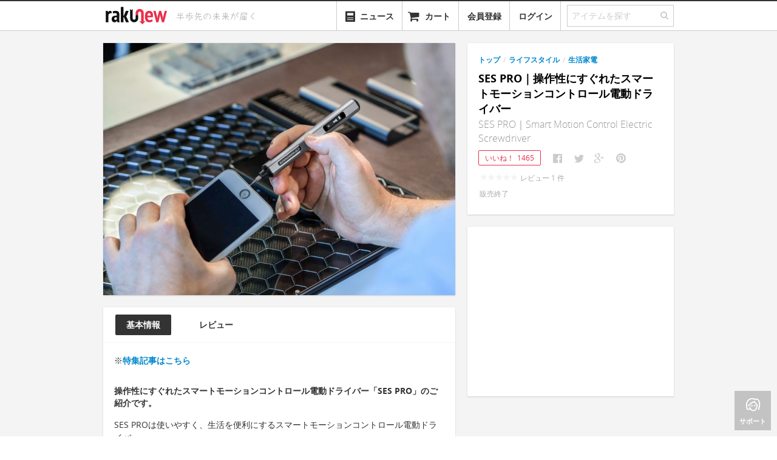

--- FILE ---
content_type: text/html; charset=utf-8
request_url: https://www.rakunew.com/items/85764?t=c_life_style%2Bc_appliances
body_size: 13993
content:
<!DOCTYPE html>
<html>
  <head>
    <meta name="twitter:card" content="summary_large_image">
        <title>SES PRO｜操作性にすぐれたスマートモーションコントロール電動ドライバー - ガジェットの購入なら海外通販のRAKUNEW(ラクニュー)</title>
        <meta itemprop="name" content="SES PRO｜操作性にすぐれたスマートモーションコントロール電動ドライバー - ガジェットの購入なら海外通販のRAKUNEW(ラクニュー)">
        <meta property="og:title" content="SES PRO｜操作性にすぐれたスマートモーションコントロール電動ドライバー">
        <meta property="og:site_name" content="RAKUNEW - ガジェット &amp; ライフスタイル通販">
        <meta name="twitter:site" content="@RAKUNEW">
        <meta name="twitter:title" content="SES PRO｜操作性にすぐれたスマートモーションコントロール電動ドライバー">
    <meta name="keywords" content="SES PRO｜操作性にすぐれたスマートモーションコントロール電動ドライバー,通販,海外通販,日本未入荷,rakunew,楽ニュー,輸入代行,">
        <meta name="description" content="国内価格:¥ 20,990, ※特集記事はこちら  操作性にすぐれたスマートモーションコントロール電動ドライバー「SES PRO」のご紹介です。 SES PROは使いやすく、生活を便利にするスマートモーションコントロール電動ドライバー。 軽量でパワフル。  ペン型デザインでスムーズで軽量。34ビットマイクロプロセッサで構築された">
        <meta name="twitter:description" content="※特集記事はこちら  操作性にすぐれたスマートモーションコントロール電動ドライバー「SES PRO」のご紹介です。 SES PROは使いやすく、生活を便利にするスマートモーションコントロール電動ドライバー。 軽量でパワフル。  ペン型デザインでスムーズで軽量。34ビットマイクロプロセッサで構築された">
        <meta property="og:description" content="※特集記事はこちら  操作性にすぐれたスマートモーションコントロール電動ドライバー「SES PRO」のご紹介です。 SES PROは使いやすく、生活を便利にするスマートモーションコントロール電動ドライバー。 軽量でパワフル。  ペン型デザインでスムーズで軽量。34ビットマイクロプロセッサで構築された">
        <meta itemprop="description" content="※特集記事はこちら  操作性にすぐれたスマートモーションコントロール電動ドライバー「SES PRO」のご紹介です。 SES PROは使いやすく、生活を便利にするスマートモーションコントロール電動ドライバー。 軽量でパワフル。  ペン型デザインでスムーズで軽量。34ビットマイクロプロセッサで構築された">
        <meta property="fb:app_id" content="341203779325307">
        <meta property="al:ios:url" content="com.rakunew://item/85764?t=c_life_style%2Bc_appliances">
        <meta property="al:ios:app_store_id" content="725169455">
        <meta property="al:ios:app_name" content="RAKUNEW">
        <meta property="al:android:url" content="com.rakunew://item/85764?t=c_life_style%2Bc_appliances">
        <meta property="al:android:package" content="com.rakunew.app">
        <meta property="al:android:app_name" content="RAKUNEW">
        <meta property="al:web:should_fallback" content="false">
    <meta http-equiv="Content-Language" content="ja">
    <meta http-equiv="X-UA-Compatible" content="IE=edge,chrome=1">
    <meta name="viewport" content="width=device-width, maximum-scale=1.0">
    <meta charset="utf-8">
    <meta property="og:type" content="website"><!--[if lt IE 9]>
    <link rel="stylesheet" href="/stylesheets/ie.css">
    <script src="https://html5shiv.googlecode.com/svn/trunk/html5.js"></script><![endif]-->
    <link rel="stylesheet" href="/stylesheets/style.css?ede2cc7b" media="screen">
    <!-- favicon-->
    <link rel="shortcut icon" href="/favicon.ico?v=2" type="image/x-icon">
    <link rel="apple-touch-icon" href="/images/favicon.png?v=2">
    <script>var inlines = [];</script>
        <meta itemprop="image" content="https://www.rakunew.com/images/6f/d4c647e826a83ab4bd9f3d13fa3a3/large.jpg">
        <meta property="og:image" content="https://www.rakunew.com/images/6f/d4c647e826a83ab4bd9f3d13fa3a3/large.jpg">
        <meta name="twitter:image" content="https://www.rakunew.com/images/6f/d4c647e826a83ab4bd9f3d13fa3a3/large.jpg">
  </head>
  <body>
    <div class="main">
      <header id="site-header">
        <nav class="navbar navbar-static-top">
          <div class="navbar-inner">
            <div class="container"><a href="/" title="Rakunew" class="brand"><img src="/images/logo.png"></a>
              <div id="header-tagline"><img src="/images/tagline.svg" width="160"></div>
              <ul class="nav pull-right">
                <li id="category-dropdown" class="dropdown"><a href="#" class="dropdown-toggle"><i class="icon-align-justify"></i><span style="margin-left: 25px;">カテゴリー</span></a>
                  <ul role="menu" class="dropdown-menu category-menu">
                  </ul>
                </li>
                <li id="news-dropdown" class="dropdown"><a href="/news"><span style="vertical-align:bottom" class="icn icn-40-news"></span><span style="margin-left:6px;vertical-align:bottom;">ニュース</span></a></li>
                <li class="dropdown"><a href="#modal-cart" data-toggle="modal"><i class="icon-shopping-cart"></i><span style="display:none" class="cart-badge">0</span><span class="cart-name">カート</span></a></li>
                <li class="dropdown"><a href="#" auth="true" auth-type="signup" class="add">会員登録</a></li>
                <li class="dropdown"><a href="#" auth="true" class="add">ログイン</a></li>
                <li>
                  <form action="/search" class="search">
                    <fieldset class="search-field">
                      <input id="search-field" name="q" type="text" placeholder="アイテムを探す" class="q"><a id="nav-search-button"><i class="icon-search"></i></a>
                    </fieldset>
                  </form>
                </li>
              </ul>
            </div>
          </div>
        </nav>
      </header>
      <div id="modal-cart" class="modal panel panel-col12 fade hide">
        <div class="panel-section">
          <button type="button" data-dismiss="modal" aria-hidden="true" class="close">&times;</button>
          <ul class="nav nav-tabs panel-tabs">
            <li class="title">カートに入っている商品</li>
          </ul>
        </div>
        <div class="panel-section panel-npadding order-items scrollable"></div>
        <div class="panel-section panel-npadding cart-empty"><i class="icon-shopping-cart"></i>
          <h5>現在、カートには何も入っていません。</h5>
        </div>
        <div class="h-divider"></div>
        <div class="panel-section panel-npadding clearfix">
          <div style="text-align: right" class="order-summary">
            <div class="line postage-tip">
              <label></label>
            </div>
            <div class="line total">
              <label class="cart-price-label">送　　料:</label><span class="price shipping-amount gray-price"></span>
            </div>
            <div class="line total">
              <label class="cart-price-label">注文合計:</label><span class="price total-amount gray-price"></span>
            </div>
          </div>
        </div>
        <div class="panel-section panel-npadding cart-footer"><a id="continue-button" href="#" data-dismiss="modal" aria-hidden="true" class="btn-continue">ショッピングを続ける</a><a id="checkout-button" href="/cart-login?next=%2Fcart%2Fcheckout" data-track-event="click checkout" class="btn-checkout">レジに進む</a></div>
      </div>
      <script>
        inlines.push(function($) {
          app.Search.init();
          app.Cart.initCart();
        });
      </script>
      <section id="content">
        <div class="container">
          <div id="main-content" style="position:relative" class="product container">
            <aside class="panel-container panel-pull-left side-product-info">
              <!-- The product's image with cloudzoom-->
              <div class="product-images panel panel-col10">
                <div data-option="default" class="panel-section panel-zeropadding product-grouped-images ">
                  <div class="selected-image"><img id="product-image0" src="https://www.rakunew.com/images/6f/d4c647e826a83ab4bd9f3d13fa3a3/_.jpg" data-cloudzoom="zoomImage: 'https://www.rakunew.com/images/6f/d4c647e826a83ab4bd9f3d13fa3a3/_.jpg', zoomOffsetX: 0, zoomOffsetY: 0, animationTime:200, zoomFlyOut:false, zoomPosition:'inside', lazyLoadZoom: true, mouseTriggerEvent: 'click', variableMagnification: false, minMagnification: 1.5, startMagnification: 1.5, maxMagnification: 1.5, easing: 0" class="cloudzoom panel-col10 product-image"></div>
                </div>
              </div>
              <!-- The product's detailed information-->
              <div class="product-detail js-product-detail panel panel-col10 js-detail-info">
                <div class="product-detail-tab panel-col10">
                  <ul id="js-product-detail-tab" class="nav nav-pills panel-col10">
                    <li class="active"><a href="#">基本情報</a></li>
                    <li><a href="#">レビュー</a></li>
                  </ul>
                </div>
                <div class="panel-section panel-lpadding">
                  <div class="description"><p>※<a href="/news/16620">特集記事はこちら</a> </p>
<h4>操作性にすぐれたスマートモーションコントロール電動ドライバー「SES PRO」のご紹介です。</h4>
<p>SES PROは使いやすく、生活を便利にするスマートモーションコントロール電動ドライバー。</p>
<p><img src="https://ksr-ugc.imgix.net/assets/033/509/961/4e783d517a6834cd900cac3941cfec90_original.png?ixlib=rb-4.0.2&amp;w=680&amp;fit=max&amp;v=1620985936&amp;auto=format&amp;frame=1&amp;lossless=true&amp;s=b46aeebe051001c7404f2413a951e61d" alt="IMG"></p>
<p>軽量でパワフル。 </p>
<p><img src="https://ksr-ugc.imgix.net/assets/033/599/201/1bbb56bd5c1f799bd0dde190aa50b1e7_original.png?ixlib=rb-4.0.2&amp;w=680&amp;fit=max&amp;v=1621584592&amp;auto=format&amp;frame=1&amp;lossless=true&amp;s=75dee3526c8dec6f4b91f103cf59d3f8" alt="IMG"></p>
<p>ペン型デザインでスムーズで軽量。34ビットマイクロプロセッサで構築されたスマートモーション電気トルクドライバーは、高精度・正確な作業が可能。</p>
<h4>スマートモーション</h4>
<p><img src="https://ksr-ugc.imgix.net/assets/033/631/329/76a8803749954380b093e765d412d35e_original.gif?ixlib=rb-4.0.2&amp;w=680&amp;fit=max&amp;v=1621854593&amp;auto=format&amp;gif-q=50&amp;q=92&amp;s=7c3ba310d1b0b0b7facb6190dde524cb" alt="IMG"></p>
<ul>
<li>モーションコントロール方向</li>
<li>モーションコントロールトルク</li>
</ul>
<p>手首をひねる方向に操作可能で、ゆっくりと左/右に回転させて、ネジを締めたり緩めたりできます。</p>
<h4>トルク</h4>
<p><img src="https://ksr-ugc.imgix.net/assets/033/631/342/ae3d41db0171940ecb0e9f0f01ff27e0_original.gif?ixlib=rb-4.0.2&amp;w=680&amp;fit=max&amp;v=1621854641&amp;auto=format&amp;gif-q=50&amp;q=92&amp;s=6c42e3386d4f9f799c887b4afd939db1" alt="IMG"></p>
<p>スイッチボタンを3回押すと、0.5kgf.cm～2.0kgf.cmの範囲でA-1-2-3-4 の5つのトルク設定からデジタルで選択可能で、優れたコントロールと必要なパワーを提供。</p>
<p>徐々にトルクを上げていくと製品にダメージを与えるリスクを最小限に抑えながら使用できます。</p>
<ul>
<li>トルク設定ギア1–4</li>
</ul>
<p>各ギアには独自のトルクオプションがあり、手振りに応じて方向が変わり各ギアのトルクマージンは次の通り。</p>
<p><img src="https://ksr-ugc.imgix.net/assets/033/630/971/681f5e3b8d743d1dccf458a4b2a7025f_original.jpg?ixlib=rb-4.0.2&amp;w=680&amp;fit=max&amp;v=1621852293&amp;auto=format&amp;frame=1&amp;q=92&amp;s=73f69b3e1ac3b3c64aab3cd4a91c02e7" alt="IMG"></p>
<h4>使いやすいOLEDインジケーター</h4>
<p><img src="https://ksr-ugc.imgix.net/assets/033/510/079/37e229e6c6cac713d59fe3cc560eb922_original.jpg?ixlib=rb-4.0.2&amp;w=680&amp;fit=max&amp;v=1620986549&amp;auto=format&amp;frame=1&amp;q=92&amp;s=6ffa14eeb118d2e70623e6dcb86a97ea" alt="IMG"></p>
<ul>
<li>バッテリーインジケーターバー</li>
<li>トルク</li>
<li>ドリル方向</li>
</ul>
<p>充電中でも必要なものをひと目で確認可能で、穴あけ方向を切り替えたり、トルクを調整するときに、常に正確な設定で作業できます。</p>
<h4>無段階変則</h4>
<p><img src="https://ksr-ugc.imgix.net/assets/033/510/095/0b00a4278a89035472df06e50f899e18_original.gif?ixlib=rb-4.0.2&amp;w=680&amp;fit=max&amp;v=1620986634&amp;auto=format&amp;gif-q=50&amp;q=92&amp;s=f25283c21d70d8c6d71ad7f43e2a5bfe" alt="IMG"></p>
<p>電源を入れスマートモーションコントロールのモードAに切り替えると、無段階速度変更と最大限の柔軟性を可能にする無段変速機 (CVT)で作業可能。</p>
<p>角度が大きいほど高速になり、最大速度 200 RPMで使用できます。</p>
<h4>スモールサイズ</h4>
<p><img src="https://ksr-ugc.imgix.net/assets/033/510/117/2587731bbd446216594fe9fb7d7d825d_original.png?ixlib=rb-4.0.2&amp;w=680&amp;fit=max&amp;v=1620986767&amp;auto=format&amp;frame=1&amp;lossless=true&amp;s=62068dec82a1fec595eacc855c72fd09" alt="IMG"></p>
<p>高品質アルミニウム合金素材を使用して全体の重量を大幅に削減。重さはたったの52gで、普通のドライバーと同程度の重さしかなく高さは136mm、直径15mm。</p>
<h4>良く使用するビット34個が付属</h4>
<p>硬度HRC60のS2合金を採用した工業規格の34種類のマグネットビットが付属。 </p>
<p><img src="https://ksr-ugc.imgix.net/assets/033/599/241/779a110335b1e43a7213336a6450747c_original.jpg?ixlib=rb-4.0.2&amp;w=680&amp;fit=max&amp;v=1621584874&amp;auto=format&amp;frame=1&amp;q=92&amp;s=1596cbba3d1dcbbc88d9c5e1eaf596ef" alt="IMG"></p>
<h4>影の出ない4つのLEDライト</h4>
<p><img src="https://ksr-ugc.imgix.net/assets/033/599/623/a42ae6fbacc493141fe1964c07f04417_original.png?ixlib=rb-4.0.2&amp;w=680&amp;fit=max&amp;v=1621587171&amp;auto=format&amp;frame=1&amp;lossless=true&amp;s=32dea348fa87f14b037729741991e978" alt="IMG"></p>
<p>ユニットのヘッドに4つの影の出ないLEDライトを搭載。</p>
<h4>長寿命</h4>
<p>超精密フレキシブル回路基板と500mAhのリチウムバッテリーの組み合わせで2時間連続作業が可能。 </p>
<p><img src="https://ksr-ugc.imgix.net/assets/033/510/155/79540af3a9a9cc50368e42336ff179d2_original.png?ixlib=rb-4.0.2&amp;w=680&amp;fit=max&amp;v=1620986991&amp;auto=format&amp;frame=1&amp;lossless=true&amp;s=a27581a0df6c23deaef7996a1ac5fc3e" alt="IMG"></p>
<h4>SES PRO（プロ）、SES MINI（ミニ）</h4>
<p><img src="https://ksr-ugc.imgix.net/assets/033/553/436/e2a8088e91f2f43363a9d6e894c48b5f_original.png?ixlib=rb-4.0.2&amp;w=680&amp;fit=max&amp;v=1621330445&amp;auto=format&amp;frame=1&amp;lossless=true&amp;s=54366b34d18a3fb1c66f7c59adad8e66" alt="IMG"></p>
<p>プロ版のSES PROとは別に、スマートモーションドライバーの下位グレードのSES MINI（ミニ）もご用意。</p>
<h4>SES MINI</h4>
<p><img src="https://ksr-ugc.imgix.net/assets/033/599/789/81c6babd628d4d641080802c89e75e72_original.gif?ixlib=rb-4.0.2&amp;w=680&amp;fit=max&amp;v=1621588294&amp;auto=format&amp;gif-q=50&amp;q=92&amp;s=1a8dfc00e020a7cf2a7963c4ab2f795c" alt="IMG"></p>
<p>SES MINIはPROより小型でポータブルでコスパの良いバージョン。LAMY（ペン）とほぼ同じ長さの115mmで、家電製品やデジタル機器、おもちゃなどの修理で活躍。 </p>
<p><img src="https://ksr-ugc.imgix.net/assets/033/630/994/3c1d7f74155f96022c226defd5bbc58b_original.png?ixlib=rb-4.0.2&amp;w=680&amp;fit=max&amp;v=1621852392&amp;auto=format&amp;frame=1&amp;lossless=true&amp;s=9392a075ce8e76401141071258941a91" alt="IMG"></p>
<p>350mAhリチウム バッテリー搭載で1時間連続使用可能。</p>
<p><img src="https://ksr-ugc.imgix.net/assets/033/599/822/ded9ea329dbc5a0d24f725f0a28e024e_original.gif?ixlib=rb-4.0.2&amp;w=680&amp;fit=max&amp;v=1621588523&amp;auto=format&amp;gif-q=50&amp;q=92&amp;s=9621c4c2a50e1cf5b4491bc8dbecb1f2" alt="IMG"></p>
<p>SES MINIバージョンにはビットが28個付属。ユニークなトップLEDインジケーターはねじの緩み・締まり具合を表示。L、Rの2つのキーでねじを締めたり緩める時に直接ガイド。</p>
<h4>お届け内容</h4>
<ul>
<li>SES PRO または SES MINI</li>
</ul>
<h4>SNSフォローをよろしくお願いします</h4>
<p><a href="https://twitter.com/rakunew"><img src="/images/53/61e75ef63839dac383426186d9935/_.jpg"></a>
<a href="https://www.instagram.com/rakunew_com/?hl=ja"><img src="/images/47/aa3214c34cd9fb8193671cf984aaa/_.jpg"></a>
<a href="https://www.facebook.com/rakunew/?hl=ja"><img src="/images/81/e4248b84afd276b313db6524753d2/_.jpg"></a></p>
</div><a style="margin-top:10px;display:none;" class="btn-comment js-btn-description-expand"><span class="icn icn-22-expand-dark"></span><span>&nbsp;更に表示</span></a>
                </div>
              </div>
              <div style="position: relative;" class="panel panel-col10 js-comment-info">
                <div id="comments" style="position: absolute; top: -80px"></div>
                <div class="panel-section panel-lpadding panel-comments"></div>
              </div>
            </aside>
            <section class="panel-container panel-pull-left-20">
              <div class="product-detail panel panel-col6 js-price-info">
                <div class="panel-section panel-lpadding">
                            <div style="margin-left:0; margin-right:0" class="breadcrumbs">
                              <ul class="clearfix">
                                <li><a href="/">トップ</a><span class="divider">/</span>
                                </li>
                                <li><a href="/t/c_life_style">ライフスタイル</a><span class="divider">/</span>
                                </li>
                                <li><a href="/t/c_life_style+c_appliances">生活家電</a>
                                </li>
                              </ul>
                            </div>
                  <!-- include ../../common/products/_favorite-button-->
                  <div class="title">
                    <h1 class="name">SES PRO｜操作性にすぐれたスマートモーションコントロール電動ドライバー</h1>
                    <h2>SES PRO｜Smart Motion Control Electric Screwdriver</h2>
                  </div>
                  <div class="share-buttons"><a id="fav-button" href="#" data-href="/items/85764/favorites" data-method="POST" data-product-id="85764" auth="true" class="favorite-button ">いいね！<span data-count="1465" class="count">1465</span></a>
                                        <script>
                                          window.shouldConfirmShare = false
                                          
                                        </script>
                                                            <ul data-url="https://www.rakunew.com/items/85764?t=c_life_style%2Bc_appliances" data-counters="no" class="social-likes social-likes_notext">
                                                              <li title="Facebookでシェア" class="facebook"></li>
                                                              <li title="Twitterでシェア" class="twitter"></li>
                                                              <li title="Google+でシェア" class="plusone"></li>
                                                              <li data-media="https://www.rakunew.com/images/6f/d4c647e826a83ab4bd9f3d13fa3a3/_.jpg" title="Pinterestでシェア" class="pinterest"></li>
                                                            </ul>
                  </div>
                  <div class="price-info clearfix">
                              <!-- Price Section-->
                              <div data-sale="false" class="price js-price">
                                <p><span class="rating-star-small star-0"></span><span style="padding-left: 5px">レビュー&nbsp;<span class="rating-count">0</span>&nbsp;件</span></p>
                                <p><span>販売終了</span></p>
                              </div>
                              <!-- Option Section-->
                  </div>
                </div>
                <!-- group purchase-->
                          <div data-product-id='85764' class="grounyu panel-section panel-lpadding hide">
                            <div class="h-divider__dashed"></div>
                            <p>ぐるにゅ（グループ購入）で最大&nbsp;<strong style="color:#333;">15%</strong>&nbsp;オフ！<br><a href="/page/grounyu">もっと詳しく &raquo;</a></p><a href="#" auth="true" class="btn btn-grounyu js-btn-grounyu">ぐるにゅスタート！</a>
                            <ul class="progress-grounyu">
                              <li class="js-progress-amount"><i class="icon icon-c-tag"></i><span class="progress"><span class="indicator">&nbsp;</span></span><span class="progress-label"><span class="val"></span></span></li>
                              <li class="js-progress-time"><i class="icon icon-c-timer"></i><span class="progress"><span class="indicator">&nbsp;</span></span><span class="progress-label">残り&nbsp;<span class="val"></span></span></li>
                              <li class="js-progress-people"><i class="icon icon-c-people-2"></i><span class="progress"><span class="indicator">&nbsp;</span></span><span class="progress-label"> <span class="val"></span></span></li>
                            </ul>
                          </div>
                          <div class="jp-supplier panel-section panel-lpadding hide">
                            <div class="h-divider__dashed"></div>
                            <div class="notice">
                               
                              本商品は日本国産品または日本正規代理店品ですので、<a href="/page/grounyu">ぐるにゅ（グループ購入）</a>サービスの対象外とさせていただきます。
                            </div>
                          </div>
                <!-- for operators-->
              </div>
              <div class="ad-sense product-detail panel"><ins style="display: block;" data-ad-client="ca-pub-7436115434404105" data-ad-slot="4484628154" data-ad-format="auto" data-full-width-responsive="true" class="adsbygoogle"></ins></div>
            </section>
          </div>
          <div class="ad-sense panel-main-full"><ins style="display: block;" data-ad-client="ca-pub-7436115434404105" data-ad-slot="4125535502" data-ad-format="autorelaxed" class="adsbygoogle"></ins></div>
          <div class="panel-main-full recommend-products">
            <div class="section-title">
              <h3>おすすめアイテム</h3>
            </div>
            <ul class="grid list item-grids">
                                          <li class="item medium"><a href="/items/87333?t=c_life_style%2Bc_appliances" data-item-id='87333' class="item-link"><img src="https://www.rakunew.com/images/a7/78d45e9bd15d4eb6a8561a518aacd/medium.jpg"></a>
                                                          <footer class="details clearfix"><a href="/items/87333?t=c_life_style%2Bc_appliances" data-item-id='87333' class="item-link">
                                                              <div class="name">SES MAX｜操作性にすぐれたスマートモーションコントロール電動ドライバー</div></a>
                                                            <div class="price">¥ 17,190</div>
                                                            <div class="heart pull-right"><span>+728</span></div>
                                                          </footer>
                                          </li>
                                          <li class="item medium"><a href="/items/88013?t=c_life_style%2Bc_appliances" data-item-id='88013' class="item-link"><img src="https://www.rakunew.com/images/31/ec78ffbcf7fa2f143097f50338b82/medium.jpg"></a>
                                                          <footer class="details clearfix"><a href="/items/88013?t=c_life_style%2Bc_appliances" data-item-id='88013' class="item-link">
                                                              <div class="name">ARROWMAX M1 PRO｜スマートモーションコントロール搭載の電動スクリュードライバー</div></a>
                                                            <div class="price">¥ 12,600</div>
                                                            <div class="heart pull-right"><span>+19</span></div>
                                                          </footer>
                                          </li>
                                          <li class="item medium"><a href="/items/84351?t=c_life_style%2Bc_appliances" data-item-id='84351' class="item-link"><img src="https://www.rakunew.com/images/c8/3531c68ace8359782976bfc1b9aa4/medium.jpg"></a>
                                                          <footer class="details clearfix"><a href="/items/84351?t=c_life_style%2Bc_appliances" data-item-id='84351' class="item-link">
                                                              <div class="name">NEX｜大小さまざまなDIYタスクに対応するスマートコントロール電動ドライバー「ネックスL1」</div></a>
                                                            <div class="price">¥ 11,790</div>
                                                            <div class="heart pull-right"><span>+95</span></div>
                                                          </footer>
                                          </li>
                                          <li class="item medium"><a href="/items/86752?t=c_life_style%2Bc_appliances" data-item-id='86752' class="item-link"><img src="https://www.rakunew.com/images/ef/0b9cb4cb8a382ff371da292e64565/medium.jpg"></a>
                                                          <footer class="details clearfix"><a href="/items/86752?t=c_life_style%2Bc_appliances" data-item-id='86752' class="item-link">
                                                              <div class="name">SGS PRO｜スピードやトルクを設定記憶可能なスマート電動彫刻・研磨ペン</div></a>
                                                            <div class="price">¥ 7,530</div>
                                                            <div class="heart pull-right"><span>+25</span></div>
                                                          </footer>
                                          </li>
                                          <li class="item medium"><a href="/items/86413?t=c_life_style%2Bc_appliances" data-item-id='86413' class="item-link"><img src="https://www.rakunew.com/images/e6/933c2deec6804edad4adce84f9f11/medium.jpg"></a>
                                                          <footer class="details clearfix"><a href="/items/86413?t=c_life_style%2Bc_appliances" data-item-id='86413' class="item-link">
                                                              <div class="name">JAKEMY｜細かい作業に最適な2 IN 1のコードレス電動ドライバー「ジェークミー」</div></a>
                                                            <div class="price">¥ 31,890</div>
                                                            <div class="heart pull-right"><span>+528</span></div>
                                                          </footer>
                                          </li>
                                          <li class="item medium"><a href="/items/87599?t=c_life_style%2Bc_appliances" data-item-id='87599' class="item-link"><img src="https://www.rakunew.com/images/c3/2fbe8a5b444aafcf2232073bce47a/medium.jpg"></a>
                                                          <footer class="details clearfix"><a href="/items/87599?t=c_life_style%2Bc_appliances" data-item-id='87599' class="item-link">
                                                              <div class="name">DP20 PRO｜瞬時に測定可能な両側式レーザー距離計</div></a>
                                                            <div class="price">¥ 37,290</div>
                                                            <div class="heart pull-right"><span>+9</span></div>
                                                          </footer>
                                          </li>
                                          <li class="item medium"><a href="/items/87184?t=c_life_style%2Bc_appliances" data-item-id='87184' class="item-link"><img src="https://www.rakunew.com/images/60/4c32a5fe9ba3596b661fcce9634ea/medium.jpg"></a>
                                                          <footer class="details clearfix"><a href="/items/87184?t=c_life_style%2Bc_appliances" data-item-id='87184' class="item-link">
                                                              <div class="name">M-19｜高トルク・操作性に優れたマグネットポケットマルチドライバー</div></a>
                                                            <div class="price">¥ 16,190</div>
                                                            <div class="heart pull-right"><span>+532</span></div>
                                                          </footer>
                                          </li>
                                          <li class="item medium"><a href="/items/79848?t=c_life_style%2Bc_appliances" data-item-id='79848' class="item-link"><img src="https://www.rakunew.com/images/87/a9cb5eba04ff98554a393b5f369b0/medium.jpg"></a>
                                                          <footer class="details clearfix"><a href="/items/79848?t=c_life_style%2Bc_appliances" data-item-id='79848' class="item-link">
                                                              <div class="name">KeySmart Pro｜キー・スマホを探せるスマート機能搭載キーオーガナイザー「キースマートプロ」</div></a>
                                                            <div class="price">¥ 9,612<span class="label label-free-shipping">送料込み</span></div>
                                                            <div class="heart pull-right"><span>+1046</span></div>
                                                          </footer>
                                          </li>
                                          <li class="item medium"><a href="/items/86445?t=c_life_style%2Bc_appliances" data-item-id='86445' class="item-link"><img src="https://www.rakunew.com/images/8f/a9322c9af16491b445354744486a1/medium.jpg"></a>
                                                          <footer class="details clearfix"><a href="/items/86445?t=c_life_style%2Bc_appliances" data-item-id='86445' class="item-link">
                                                              <div class="name">Epoch Pro｜耐久性に優れサイズ調整不要なスマートベルト「エポックPro」</div></a>
                                                            <div class="price">¥ 17,090</div>
                                                            <div class="heart pull-right"><span>+88</span></div>
                                                          </footer>
                                          </li>
                                          <li class="item medium"><a href="/items/77504?t=c_life_style%2Bc_appliances" data-item-id='77504' class="item-link"><img src="https://www.rakunew.com/images/ee/9793676071870e90455cf0bbed35b/medium.jpg"></a>
                                                          <footer class="details clearfix"><a href="/items/77504?t=c_life_style%2Bc_appliances" data-item-id='77504' class="item-link">
                                                              <div class="name">Keychain Screwdriver｜いつでもネジの緩みに対応可能なドライバービットキーホルダー</div></a>
                                                            <div class="price">販売終了</div>
                                                            <div class="heart pull-right"><span>+218</span></div>
                                                          </footer>
                                          </li>
                                          <li class="item medium"><a href="/items/82451?t=c_life_style%2Bc_appliances" data-item-id='82451' class="item-link"><img src="https://www.rakunew.com/images/c0/ed01b70860533bb2a473bb1661b66/medium.jpg"></a>
                                                          <footer class="details clearfix"><a href="/items/82451?t=c_life_style%2Bc_appliances" data-item-id='82451' class="item-link">
                                                              <div class="name">Ti EDS｜EDCに最適なチタン製スクリュードライバービットキット「Ti EDS」</div></a>
                                                            <div class="price">¥ 23,490</div>
                                                            <div class="heart pull-right"><span>+432</span></div>
                                                          </footer>
                                          </li>
                                          <li class="item medium"><a href="/items/82680?t=c_life_style%2Bc_appliances" data-item-id='82680' class="item-link"><img src="https://www.rakunew.com/images/47/8c2405f88a6f2a0176d9afbaa9669/medium.jpg"></a>
                                                          <footer class="details clearfix"><a href="/items/82680?t=c_life_style%2Bc_appliances" data-item-id='82680' class="item-link">
                                                              <div class="name">WOWSTICK SD｜スティック状の充電式コンパクトスクリュードライバー「ワォスティックSD」</div></a>
                                                            <div class="price">¥ 12,190</div>
                                                            <div class="heart pull-right"><span>+237</span></div>
                                                          </footer>
                                          </li>
            </ul>
          </div>
          <div id="quick-bar"><a href="#" class="back-to-top"><i class="icon-angle-up"></i><span>トップ</span></a><a href="#" class="support"><i class="icon-c-womens"></i><span>サポート</span></a></div>
          <div id="modal-grounyu" class="modal panel panel-col12 fade hide">
            <div class="panel-section grounyu-title">
              <button type="button" data-dismiss="modal" aria-hidden="true" class="close">&times;</button>
              <h2>ぐるにゅにご参加いただき、ありがとうございます！</h2>
            </div>
            <div class="panel-section grounyu-steps">
              <div class="grounyu-step"><img src="/images/grounyu-step-1.png">
                <h4>今すぐお友達に知らせましょう</h4>
                <p>参加者が増えるたびに割引金額もどんどんあがります。終了するまでどなたでも参加可能です。“ぐるにゅ”はスタートから48時間まで有効。</p>
                                <ul data-url="https://www.rakunew.com/items/85764" data-counters="no" class="social-likes social-likes_notext">
                                  <li title="Facebookでシェア" class="facebook"></li>
                                  <li title="Twitterでシェア" class="twitter"></li>
                                  <li title="Google+でシェア" class="plusone"></li>
                                  <li data-media="https://www.rakunew.com/images/6f/d4c647e826a83ab4bd9f3d13fa3a3/_.jpg" title="Pinterestでシェア" class="pinterest"></li>
                                </ul>
              </div>
              <div class="grounyu-step"><img src="/images/grounyu-step-2.png">
                <h4>クーポンをゲット</h4>
                <p>“ぐるにゅ”が終了した時点で、システムから自動的に割引金額分のクーポンを発行します。メールをチェックしてくださいね！</p>
              </div>
              <div class="grounyu-step"><img src="/images/grounyu-step-3.png">
                <h4>クーポンを使おう</h4>
                <p>“ぐるにゅ”対象の商品をカートに入れ、会計の際にクーポンコードを入れていただければ、割引金額でアイテム（商品）をご購入できます！</p>
              </div>
            </div>
            <div class="panel-section panel-npadding grounyu-footer"><a href="/page/grounyu" target="_blank" style="color:#999;float:left;margin-top:10px;" onClick="app.Tracker.sendEvent(&quot;click&quot;,&quot;show grounyu description&quot;)">ぐるにゅの仕組みについて詳しい事が知りたい方はこちら »</a><a data-dismiss="modal" aria-hidden="true" class="btn-cart btn-ok">閉じる</a></div>
          </div>
        </div>
      </section>
      <footer id="site-footer">
        <div class="container">
          <div class="links guide">
            <h2>ご利用ガイド</h2>
            <ul>
              <li><a href="/page/orders">ご注文方法</a></li>
              <li><a href="/page/payment">お支払方法</a></li>
              <li><a href="/page/shipping">配送方法</a></li>
              <li><a href="/page/faq#member">よくある質問</a></li>
            </ul>
          </div>
          <div class="v-divider"></div>
          <div class="links category">
            <h2>商品カテゴリー</h2>
            <div class="column">
              <h3>ガジェット</h3>
              <ul>
                <li><a href="/t/c_gadgets+c_phone">スマートフォン</a></li>
                <li><a href="/t/c_gadgets+c_tablet">タブレット</a></li>
                <li><a href="/t/c_gadgets+c_camera">カメラ</a></li>
                <li><a href="/t/c_gadgets+c_pc">PC関連</a></li>
              </ul>
            </div>
            <div class="column">
              <h3>&nbsp;</h3>
              <ul>
                <li><a href="/t/c_gadgets+c_audio">オーディオ</a></li>
                <li><a href="/t/c_gadgets+c_wearable_device">ウェアラブルデバイス</a></li>
                <li><a href="/t/c_gadgets+c_smart_appliance">スマートデバイス</a></li>
                <li><a href="/t/c_gadgets+c_3d_printer_scanner">3Dプリンタ･3Dスキャナ</a></li>
              </ul>
            </div>
            <div class="column">
              <h3>アウトドア･スポーツ</h3>
              <ul>
                <li><a href="/t/c_outdoors_sports+c_camping" class="category-link">キャンプ</a></li>
                <li><a href="/t/c_outdoors_sports+c_bicycle" class="category-link">自転車</a></li>
                <li><a href="/t/c_outdoors_sports+c_motorcycle" class="category-link">オートバイ</a></li>
                <li><a href="/t/c_outdoors_sports+c_golf" class="category-link">ゴルフ</a></li>
              </ul>
            </div>
            <div class="column">
              <h3>&nbsp;</h3>
              <ul>
                <li><a href="/t/c_outdoors_sports+c_skate_board" class="category-link">スケートボード</a></li>
                <li><a href="/t/c_outdoors_sports+c_swimming" class="category-link">水泳</a></li>
              </ul>
            </div>
            <div style="clear:both"></div>
            <div class="column second">
              <h3>ワークスペース</h3>
              <ul>
                <li><a href="/t/c_workspace+c_stationeries" class="category-link">ステーショナリー</a></li>
                <li><a href="/t/c_workspace+c_accessories" class="category-link">アクセサリー</a></li>
                <li><a href="/t/c_workspace+c_tools" class="category-link">ツール</a></li>
              </ul>
            </div>
            <div class="column second">
              <h3>おもちゃ･ゲーム･趣味&nbsp;&nbsp;&nbsp;&nbsp;</h3>
              <ul>
                <li><a href="/t/c_toy_game+c_game" class="category-link">ゲーム関連</a></li>
                <li><a href="/t/c_toy_game+c_toy" class="category-link">おもちゃ</a></li>
                <li><a href="/t/c_toy_game+c_virtual_reality" class="category-link">バーチャルリアリティ</a></li>
              </ul>
            </div>
            <div class="column second">
              <h3>ライフスタイル</h3>
              <ul>
                <li><a href="/t/c_life_style+c_kitchen_dining" class="category-link">キッチン</a></li>
                <li><a href="/t/c_life_style+c_appliances" class="category-link">生活家電</a></li>
                <li><a href="/t/c_life_style+c_fashion" class="category-link">ファッション</a></li>
              </ul>
            </div>
            <div class="column second">
              <h3>&nbsp;</h3>
              <ul>
                <li><a href="/t/c_life_style+c_bedding" class="category-link">寝具</a></li>
                <li><a href="/t/c_life_style+c_light" class="category-link">照明</a></li>
                <li><a href="/t/c_life_style+c_clock" class="category-link">時計</a></li>
              </ul>
            </div>
            <div class="column second">
              <h3>&nbsp;</h3>
              <ul>
                <li><a href="/t/c_life_style+c_life_others" class="category-link">生活雑貨</a></li>
                <li><a href="/t/c_life_style+c_diy" class="category-link">DIY</a></li>
                <li><a href="/t/c_life_style+c_life_pet" class="category-link">ペット関連</a></li>
              </ul>
            </div>
          </div>
          <div class="v-divider"></div>
          <div class="links built-with">
            <h5><i class="icon-c-chip"></i>&nbsp;BUILT WITH</h5>
            <ul>
              <li class="rapidssl">&nbsp;</li>
              <li class="linode"><a href="https://www.linode.com/?r=b306cce1bd5f3395083326e96ffd72d3bd442d71">&nbsp;</a></li>
            </ul>
          </div>
        </div>
        <div class="container">
          <div class="links about">
            <ul>
              <li><a href="/press">プレス</a></li>
              <li><a href="http://blog.rakunew.com">ブログ</a></li>
              <li><a href="/page/terms">利用規約</a></li>
              <li><a href="/page/disclaimer">免責事項</a></li>
              <li><a href="/page/privacy">プライバシー規約</a></li>
              <li><a href="/page/law">特定商取引法に基づく表示</a></li>
              <!-- li-->
              <!--   a(href='/page/company') 会社概要-->
            </ul>
          </div>
          <p class="copyright">
            &copy;| きびだんご株式会社
            &nbsp;| 半歩先の未来が届く
          </p>
        </div>
        <div id="modal-ticket" class="modal panel panel-col10 fade hide">
          <form action="/ticket" method="post" class="form-ticket">
            <div class="panel-section">
              <button type="button" data-dismiss="modal" aria-hidden="true" class="close">&times;</button>
              <ul class="nav nav-tabs panel-tabs">
                <li class="title">お問い合わせ</li>
              </ul>
            </div>
            <div class="panel-section panel-form form-horizontal panel-npadding">
              <div class="control-group">
                <label for="ticket-email" class="control-label">メールアドレス:</label>
                <div class="controls">
                  <input id="ticket-email" type="text" name="email" value="" class="input input-xlarge">
                </div>
              </div>
              <div class="control-group">
                <label for="ticket-name" class="control-label">お名前:</label>
                <div class="controls">
                  <input id="ticket-name" type="text" name="name" value="" class="input input-xlarge">
                </div>
              </div>
              <div class="control-group">
                <label for="ticket-email" class="control-label">種別:</label>
                <div class="controls">
                  <select name="type" class="input-xlarge">
                    <option value="">--お問い合わせの種別を選択ください--</option>
                    <option value="商品の追加のご依頼">商品の追加のご依頼</option>
                    <option value="ご注文内容について">ご注文内容について</option>
                    <option value="お支払いについて">お支払いについて</option>
                    <option value="出荷・配送について">出荷・配送について</option>
                    <option value="交換・返品について">交換・返品について</option>
                    <option value="その他">その他</option>
                  </select>
                </div>
              </div>
              <div class="control-group">
                <label for="ticket-content" class="control-label">内容:</label>
                <div class="controls">
                  <textarea id="ticket-content" type="text" name="content" value="" rows="8" class="input input-xlarge"></textarea>
                </div>
              </div>
            </div>
            <div class="h-divider"></div>
            <div class="panel-section panel-align-right gray-background panel-npadding">
              <input type="hidden" name="wenukar" value="0">
              <button type="submit" class="btn panel-btn">送信</button>
            </div>
          </form>
          <div class="messages-ticket hide">
            <div class="panel-section">
              <button type="button" data-dismiss="modal" aria-hidden="true" class="close">&times;</button>
              <ul class="nav nav-tabs panel-tabs">
                <li class="title">お問い合わせ</li>
              </ul>
            </div>
            <div class="panel-section panel-npadding">
              <h3>お問い合わせを受付いたしました。</h3>
              <p>
                 
                お問い合わせの確認メールを、ご入力いただいたメールアドレス宛に送信しました。<br>確認メールが届かない場合、以下の可能性が考えられます。<br>
                <ul>
                  <li>ご入力いただいたメールアドレスに誤りがある</li>
                  <li>［@rakunew.com］からのメールが迷惑フォルダに届いている</li>
                  <li>［@rakunew.com］からのメールがサーバーでブロックされている</li>
                </ul><br>確認メールが届かない場合、弊社からご回答をお送りしても届きません。<br>上記内容をご確認いただき、改めてお問い合わせをお願いいたします。
              </p>
            </div>
          </div>
        </div>
        <script>
          inlines.push(function($) {
            app.User.initTicket();
          });
        </script>
      </footer>
    </div>
    <div id="modal-forgot" class="modal panel panel-col10 fade hide">
      <div class="panel-section">
        <button type="button" data-dismiss="modal" aria-hidden="true" class="close">&times;</button>
        <ul class="nav nav-tabs panel-tabs">
          <li class="active"><a href="#">パスワード再設定</a></li>
        </ul>
      </div>
      <div class="form-forgot-container">
        <form action="/forgot" method="post" class="form-forgot">
          <div class="panel-section panel-center-padding">
            <p class="desc">会員登録をした時のメールアドレスを入力してください。メールにてパスワード再設定用のURLをお送りします。</p>
            <fieldset>
              <div class="control-group">
                <input type="text" name="email" value="" placeholder="メールアドレス" class="input input-marked">
              </div>
            </fieldset>
          </div>
          <div class="h-divider"></div>
          <div class="panel-section panel-align-right gray-background panel-npadding">
            <button type="submit" class="btn panel-btn">送信</button>
          </div>
        </form>
      </div>
      <div class="form-forgot-message hide">
        <div class="panel-section panel-center-padding">
          <p><strong></strong>にパスワード再設定用のURLが含まれるメールを送信しました。</p>
        </div>
        <div class="h-divider"></div>
        <div class="panel-section panel-align-right gray-background panel-npadding"></div>
      </div>
    </div>
    <div id="modal-password-change" class="modal panel panel-col10 fade hide">
      <div class="panel-section">
        <button type="button" data-dismiss="modal" aria-hidden="true" class="close">&times;</button>
        <ul class="nav nav-tabs panel-tabs">
          <li class="active"><a href="#">パスワード再設定</a></li>
        </ul>
      </div>
      <form action="/password-change" method="post" class="form-password-change">
        <div class="panel-section panel-center-padding">
          <p class="desc">新しいパスワードを入力してください。</p>
          <div class="alert alert-error errors hide"></div>
          <fieldset>
            <div class="control-group">
              <input type="password" name="password" value="" placeholder="新しいパスワード" class="input input-marked">
            </div>
            <div class="control-group">
              <input type="password" name="confirm" value="" placeholder="新しいパスワードを再入力" class="input input-marked">
            </div>
          </fieldset>
        </div>
        <div class="h-divider"></div>
        <div class="panel-section panel-align-right gray-background panel-npadding">
          <button type="submit" class="btn panel-btn">変更を保存</button>
        </div>
      </form>
    </div>
    <div id="modal-bookmarklet" aria-hidden="true" tabindex="-1" role="dialog" class="modal panel fade hide panel-col12">
      <div class="panel-section">
        <button type="button" data-dismiss="modal" class="close">&times;</button>
        <ul class="nav nav-tabs panel-tabs">
          <li class="title">ブックマークレットを使ったアイテムの追加方法</li>
        </ul>
      </div>
      <div class="panel-section">
        <div id="video-bookmarklet-yt" style="margin: 0 0 20px; width: 700px;">
          <iframe width="700" height="438" src="" frameborder="0" allowfullscreen="1"></iframe>
        </div>
        <div style="margin: 20px auto 35px; width: 560px;"><a href="javascript:(function(){rakunewUserToken=&quot;&quot;;var script=document.createElement(&quot;script&quot;);script.charset=&quot;UTF-8&quot;;script.src=&quot;https://www.rakunew.com/javascripts/bookmark.js&quot;;document.getElementsByTagName(&quot;head&quot;)[0].appendChild(script);})();" class="bookmarklet"><i class="icon-plus"></i>RAKUNEW</a>
          <p class="desc">左にある「+ RAKUNEW」ボタンをドラッグ&amp;ドラッグしてブックマークバーに追加してください。</p>
        </div>
      </div>
    </div>
    <script>
      inlines.push(function($) {
        $('#modal-bookmarklet').on('shown', function () {
          var f = $(this).find('iframe');
          f.attr('src', 'https://www.youtube.com/embed/I2-ndGY23d4?rel=0&controls=1&modestbranding=1&autohide=1&hd=1');
          app.Tracker.track('bookmark dialog shown');
        });
      });
    </script>
        <div id="modal-login" class="modal panel panel-col10 fade hide">
          <div class="panel-section">
            <button type="button" data-dismiss="modal" aria-hidden="true" class="close">&times;</button>
            <ul class="nav nav-tabs panel-tabs">
              <li class="active"><a href="#tab-login" data-toggle="tab" class="nav-tab-login">ログイン</a></li>
              <li><a href="#tab-signup" data-toggle="tab" class="nav-tab-signup">会員登録</a></li>
            </ul>
          </div>
          <div class="tab-content">
            <div id="tab-login" class="tab-pane active">
              <form action="/login" method="post" class="form-local-login">
                <div class="panel-section panel-center-padding">
                  <p>
                    <div class="alert alert-error errors hide"></div>
                  </p>
                  <fieldset>
                    <div class="control-group">
                      <input id="signup-email" type="text" name="email" value="" placeholder="メールアドレス" class="input input-marked">
                    </div>
                    <div class="control-group">
                      <input id="signup-password" type="password" name="password" value="" placeholder="パスワード" class="input input-marked">
                    </div>
                  </fieldset>
                  <p class="link weak-links"><a href="#modal-forgot" modal-toggle="true">パスワードを忘れですか &gt;</a></p>
                  <button type="submit" class="btn-next panel-btn">ログイン</button>
                </div>
                <div class="h-divider"></div>
                <div class="panel-section panel-align-right gray-background panel-npadding"></div>
              </form>
            </div>
            <div id="tab-signup" class="tab-pane">
              <form action="/signup" method="post" class="form-local-login">
                <div class="panel-section panel-center-padding">
                  <p>&nbsp;メールアドレスで会員登録する</p>
                  <div class="alert alert-error errors hide"></div>
                  <fieldset>
                    <div class="control-group">
                      <input type="text" name="email" value="" placeholder="メールアドレス" class="input input-marked">
                    </div>
                    <div class="control-group">
                      <input type="password" name="password" value="" placeholder="パスワード" class="input input-marked">
                    </div>
                    <div class="control-group">
                      <input type="text" name="name" value="" placeholder="ユーザー名" class="input input-marked">
                    </div>
                  </fieldset>
                  <p class="weak-links">会員登録をいただく場合はこちらの<a href="/page/terms" target="_blank">利用規約</a>と<a href="/page/privacy" target="_blank">プライバシー規約</a>に同意したものとみなされます。</p>
                  <button type="submit" class="btn-next panel-btn">会員登録</button>
                </div>
                <div class="h-divider"></div>
                <div class="panel-section panel-align-right gray-background panel-npadding"></div>
              </form>
            </div>
          </div>
        </div>
    <script>
      function onPlayerStateChange(event) {
        if (event.data == YT.PlayerState.PLAYING) onPlay();
      }
      
      function onPlay() {
        app.Tracker.track('player item video', { 'Item Id': "85764", 'Item Name': '"SES PRO｜操作性にすぐれたスマートモーションコントロール電動ドライバー"' });
      }
      
    </script>
    <script>
      inlines.push(function($) {
        app.Product.initProduct(85764, 'SES PRO｜操作性にすぐれたスマートモーションコントロール電動ドライバー', 20990);
        app.ShippingInfo.showMeter();
        app.Criteo.viewEvent('viewItem', 85764);
        app.AdSense.init();
        
        //--------------------------------------------------
        // scroll to top when thumbnail clicked
        //--------------------------------------------------
        $('.cloudzoom-gallery').on('click', function() {
          $("html, body").animate({ scrollTop: 0 });
        });
        
        $('.price-info select').selectpicker();
        $('.price-row span.detail, .price-row span.price-toggle-arrow').on('click', function() {
          $(".price-row span.price-toggle-arrow").toggleClass("state-price-expanded");
          $(".price-frame").slideToggle();
        });
      });
      
    </script>
    <script src="/javascripts/jquery.min.js"></script><!--[if lt IE 9]>
    <script src="/javascripts/ie8.js"></script><![endif]-->
    <!-- gmo token-->
    <script src="https://static.mul-pay.jp/ext/js/token.js"></script>
    <!-- criteo-->
    <script src="//static.criteo.net/js/ld/ld.js" async="true"></script>
    <script src="/javascripts/app.js?980cf16b"></script>
    <!-- AdSense-->
    <script src="https://pagead2.googlesyndication.com/pagead/js/adsbygoogle.js?client=ca-pub-7436115434404105" crossorigin="anonymous"></script>
    <script>
      window.rakunew = {};
      window.rakunew.mobile = false;
      window.rakunew.app = false;
      window.rakunew.appScheme = 'com.rakunew://';
      window.rakunew.webDomain = 'https://www.rakunew.com';
      window.rakunew.appVersion = 9;
      window.rakunew.platform = 'iOS';
      window.rakunew.debug = '' === 'true';
      window.rakunew.fbTrack = false;
      window.rakunew.iosNew = false;
      window.triggerEvent = function(name, data) {
        $(document).trigger(name, data);
      };
      if (window.rakunew.app) {
        window.nativeAlert = window.alert;
        window.alert = app.Utils.alert;
      }
      
      app.init();
      app.Utils.convertAppLinks();
      app.Auth.init();
      app.Criteo.init('d', '');
      app.FbTracker.init();
      if (window.rakunew.app && $('meta[name=no-fastclick]').length == 0) {
        FastClick.attach(document.body);
      }
      $(function() {
        // load all inlines
        if (window.inlines) {
          for(var i = 0; i < inlines.length; i++) {
            try {
              inlines[i].call(this, $);
            } catch(e) {
              if (window.rakunew.debug) {
                console.log(e.stack);
              }
            }
          }
        }
      });
      
    </script>
    <script>
      if (window.inlines) {
        inlines.unshift(function($) {
          (function(w,d,s,l,i){w[l]=w[l]||[];w[l].push({'gtm.start':
          new Date().getTime(),event:'gtm.js'});var f=d.getElementsByTagName(s)[0],
          j=d.createElement(s),dl=l!='dataLayer'?'&l='+l:'';j.async=true;j.src=
          '//www.googletagmanager.com/gtm.js?id='+i+dl;f.parentNode.insertBefore(j,f);
          })(window,document,'script','dataLayer','GTM-5R2WQ2');
        });
      }
    </script>
  <script defer src="https://static.cloudflareinsights.com/beacon.min.js/vcd15cbe7772f49c399c6a5babf22c1241717689176015" integrity="sha512-ZpsOmlRQV6y907TI0dKBHq9Md29nnaEIPlkf84rnaERnq6zvWvPUqr2ft8M1aS28oN72PdrCzSjY4U6VaAw1EQ==" data-cf-beacon='{"version":"2024.11.0","token":"8b4d5368065d49c6a8c4dddf6f9c25a5","r":1,"server_timing":{"name":{"cfCacheStatus":true,"cfEdge":true,"cfExtPri":true,"cfL4":true,"cfOrigin":true,"cfSpeedBrain":true},"location_startswith":null}}' crossorigin="anonymous"></script>
</body>
</html>

--- FILE ---
content_type: text/html; charset=utf-8
request_url: https://www.rakunew.com/items/85764/comments
body_size: 438
content:

<div class="clearfix">
  <div class="rating-info js-rating-info">
    <h4>商品レビュー情報</h4>
    <div class="ratings"><span class="rating-star star-0"></span><span style="margin-left:5px" class="rating-count">(1件)</span></div>
    <div class="ratings"><span>5つ星のうち 0.0</span></div>
    <div class="ratings"><span>星5つ</span>
      <div class="rating-bar">
        <div style="width:0%" class="rating-hit-bar"></div>
      </div><span>0</span>
    </div>
    <div class="ratings"><span>星4つ</span>
      <div class="rating-bar">
        <div style="width:0%" class="rating-hit-bar"></div>
      </div><span>0</span>
    </div>
    <div class="ratings"><span>星3つ</span>
      <div class="rating-bar">
        <div style="width:0%" class="rating-hit-bar"></div>
      </div><span>0</span>
    </div>
    <div class="ratings"><span>星2つ</span>
      <div class="rating-bar">
        <div style="width:0%" class="rating-hit-bar"></div>
      </div><span>0</span>
    </div>
    <div class="ratings"><span>星1つ</span>
      <div class="rating-bar">
        <div style="width:0%" class="rating-hit-bar"></div>
      </div><span>0</span>
    </div>
  </div>
  <div class="comment-writer"><a href="#" auth="true" class="btn-comment">レビューを書く</a>
  </div>
</div>
<div class="user-comments">
  <h4 class="js-comments-header ">商品レビュー</h4>
  <ul class="js-comments">
      <li class=""><a href="https://twitter.com/M3M11X/status/1425296269870653444"><img src="https://pbs.twimg.com/profile_images/1182510455803113472/yQmqMNDw_normal.jpg" class="avatar"/></a>
        <div class="content"><a href="https://twitter.com/M3M11X/status/1425296269870653444" class="user-name">@M3M11X</a>
          <time datetime="2021-08-11T03:21:26.000Z" class="timeago">時間前</time>
          <div class="twitter-hint">Twitterから</div>
          <div>
            <p>2021年10月以降<br/>ちょいちょい見かけるアローなんちゃらの電ドラ。メッチャ興味あったけどたけーな。</p>
          </div>
        </div>
        <hr class="border"/>
      </li>
  </ul>
</div>

--- FILE ---
content_type: text/html; charset=utf-8
request_url: https://www.google.com/recaptcha/api2/aframe
body_size: 267
content:
<!DOCTYPE HTML><html><head><meta http-equiv="content-type" content="text/html; charset=UTF-8"></head><body><script nonce="GTP9cbGha-lmJFo7BFbIeQ">/** Anti-fraud and anti-abuse applications only. See google.com/recaptcha */ try{var clients={'sodar':'https://pagead2.googlesyndication.com/pagead/sodar?'};window.addEventListener("message",function(a){try{if(a.source===window.parent){var b=JSON.parse(a.data);var c=clients[b['id']];if(c){var d=document.createElement('img');d.src=c+b['params']+'&rc='+(localStorage.getItem("rc::a")?sessionStorage.getItem("rc::b"):"");window.document.body.appendChild(d);sessionStorage.setItem("rc::e",parseInt(sessionStorage.getItem("rc::e")||0)+1);localStorage.setItem("rc::h",'1769106308285');}}}catch(b){}});window.parent.postMessage("_grecaptcha_ready", "*");}catch(b){}</script></body></html>

--- FILE ---
content_type: image/svg+xml
request_url: https://www.rakunew.com/images/tagline.svg
body_size: 4628
content:
<?xml version="1.0" encoding="utf-8"?>
<!-- Generator: Adobe Illustrator 17.1.0, SVG Export Plug-In . SVG Version: 6.00 Build 0)  -->
<!DOCTYPE svg PUBLIC "-//W3C//DTD SVG 1.1//EN" "http://www.w3.org/Graphics/SVG/1.1/DTD/svg11.dtd">
<svg version="1.1" id="Layer_1" xmlns="http://www.w3.org/2000/svg" xmlns:xlink="http://www.w3.org/1999/xlink" x="0px" y="0px"
	 viewBox="0 0 231.4 27.8" enable-background="new 0 0 231.4 27.8" xml:space="preserve">
<g>
	<g>
		<path fill="#B3B3B3" d="M14.7,24.7l-0.5-0.4l0-0.3v-1.7l0-1.3l0,0v-2.4h-0.6l-2,0.1H8.2l-1.4,0.1c-0.2-0.1-0.5-0.1-0.7,0
			c-0.3,0-0.5,0-0.6-0.2c-0.1-0.1-0.1-0.2-0.1-0.3c0-0.1,0-0.2,0-0.3c0-0.1,0.1-0.2,0.2-0.3c0.1-0.1,0.2-0.1,0.3-0.2h1l0.6,0
			l0.9-0.1h3.3c0.4-0.1,0.9-0.1,1.3-0.1c0.4,0,0.9,0,1.3,0v-0.6l-0.1-1.6v-1.8H13l-2.2,0.1H8.1c-0.1,0-0.2-0.1-0.3-0.2
			s-0.1-0.2-0.2-0.3v-0.3c0-0.1,0.1-0.2,0.2-0.3c0.1-0.1,0.2-0.1,0.3-0.2h2.6c0.5-0.1,1-0.1,1.6-0.1s1.1,0,1.6,0v-3l-0.1-1.6
			C13.9,7.3,14,6.9,14,6.5c0-0.4,0.1-0.7,0.3-1c0.1-0.1,0.2-0.1,0.3-0.1s0.2,0,0.3,0c0.1,0,0.2,0.1,0.3,0.2c0.1,0.1,0.1,0.2,0.2,0.3
			v0.4l-0.1,1.9l0.1,1.1v2.9l0.1,0.1h2.2l2.7,0.1l0.6,0c0.1,0,0.2,0.1,0.3,0.2c0.1,0.1,0.1,0.2,0.2,0.3V13c0,0.1-0.1,0.2-0.2,0.3
			c-0.1,0.1-0.2,0.1-0.3,0.2l-0.9,0.1l-2.5-0.1h-2.2v1.8l0.1,2h1.8l0,0h3.3l0,0h1.8c0.1-0.1,0.3-0.1,0.5-0.1s0.3,0,0.5,0
			c0.1,0.1,0.2,0.1,0.3,0.2c0.1,0.1,0.1,0.2,0.2,0.3V18c0,0.1-0.1,0.2-0.2,0.3c-0.1,0.1-0.2,0.1-0.3,0.2l-0.9,0.1h-1.9l0,0h-3.3l0,0
			h-1.8V21l0,1.2l0.1,2.1c0,0.1-0.1,0.2-0.2,0.3c-0.1,0.1-0.2,0.1-0.3,0.2H14.7z M10.7,11.8l-0.5-0.4c-0.4-0.7-0.7-1.3-1-2
			c-0.3-0.7-0.7-1.3-1-2L8.4,7c0.1-0.1,0.2-0.1,0.3-0.1s0.2,0,0.3,0C9.2,7,9.4,7.2,9.5,7.4S9.9,7.9,10,8.2c0.2,0.5,0.5,1.1,0.8,1.6
			c0.3,0.5,0.5,1.1,0.7,1.7c0,0.1-0.1,0.2-0.2,0.3s-0.2,0.1-0.3,0.2H10.7z M18.2,11.6c-0.1,0-0.2-0.1-0.3-0.2
			c-0.1-0.1-0.1-0.2-0.2-0.3l0-0.3c0.3-0.7,0.6-1.3,0.9-2c0.3-0.7,0.6-1.3,0.9-2c0.1-0.1,0.2-0.1,0.4-0.2c0.1,0,0.3,0,0.4,0
			c0.1,0,0.2,0.1,0.3,0.2c0.1,0.1,0.1,0.2,0.2,0.3v0.3c-0.4,0.6-0.8,1.3-1,2s-0.6,1.4-0.9,2c-0.1,0.1-0.2,0.1-0.3,0.1
			C18.5,11.5,18.4,11.6,18.2,11.6z"/>
		<path fill="#B3B3B3" d="M36.5,20.1c-0.3-0.2-0.7-0.4-1-0.6c-0.3-0.2-0.6-0.5-0.9-0.7c-0.1-0.1-0.1-0.2-0.1-0.3c0-0.1,0-0.2,0-0.3
			c0-0.1,0.1-0.2,0.2-0.3c0.1-0.1,0.2-0.1,0.3-0.2h0.4l0.6,0.3l0-1.2l-0.1-2.9l0-0.8h-0.7c-1.2,0.1-2.4,0.2-3.6,0.2
			c-1.2,0.1-2.4,0.1-3.7,0.2c-0.1-0.1-0.2-0.1-0.3-0.2c-0.1-0.1-0.2-0.2-0.2-0.3v-0.3c0-0.1,0.1-0.2,0.2-0.3
			c0.1-0.1,0.2-0.1,0.3-0.2l0.5,0h1.7l0.6-0.1c0.1-0.7,0.1-1.4,0.1-2.2c0-0.7,0.2-1.4,0.4-2.1c0.1-0.1,0.2-0.1,0.3-0.1s0.2,0,0.3,0
			c0.1,0,0.2,0.1,0.3,0.2C32,8.2,32,8.2,32,8.3v0.3c-0.1,0.6-0.2,1.2-0.2,1.8c0,0.6-0.1,1.2-0.1,1.8H32l3.5-0.2
			c0.1-1.2,0.1-2.4,0.2-3.6c0.1-1.2,0.2-2.4,0.5-3.5c0.1-0.1,0.2-0.1,0.3-0.1s0.2,0,0.3,0c0.1,0,0.2,0.1,0.3,0.2s0.1,0.2,0.2,0.3
			v0.4l-0.1,1.9h2l0.4,0l0.9-0.1l1.8,0.1l0.8,0c0.1,0,0.2,0.1,0.3,0.2s0.1,0.2,0.2,0.3v0.4c0,0.1-0.1,0.2-0.2,0.3S43,8.9,42.9,8.9
			l-0.3,0l-0.3,0l-0.8,0l-1.6-0.1l-0.9,0.1l0,0h-2l-0.1,0c0,0.6,0,1.1-0.1,1.7s-0.1,1.1-0.1,1.6l3.4,0.1h2.5c0.4,0,0.7,0,1.1-0.1
			c0.4,0,0.8,0,1.1-0.1c0.1,0,0.2,0.1,0.3,0.2s0.1,0.2,0.2,0.3v0.4c0,0.1-0.1,0.2-0.2,0.3s-0.2,0.1-0.3,0.2
			c-0.3,0.1-0.7,0.1-1.1,0.1c-0.4,0-0.8,0-1.2,0h-2.5l-3-0.1l0,2.3l0.1,2.3l0,0.4l0.1,1.3c0,0.1-0.1,0.2-0.2,0.3s-0.2,0.1-0.3,0.2
			L36.5,20.1z M28.9,19l-0.5-0.3c-0.1-0.1-0.1-0.2-0.1-0.3c0-0.1,0-0.2,0-0.3c0.7-0.6,1.4-1.2,2.1-2c0.7-0.7,1.3-1.4,2-2.1h0.4
			c0.1,0,0.2,0.1,0.3,0.2c0.1,0.1,0.1,0.2,0.2,0.3V15c-0.7,0.6-1.3,1.3-1.9,2.1c-0.6,0.8-1.4,1.4-2.2,1.9L28.9,19z M34.8,25.3
			L34.3,25c-0.1-0.1-0.1-0.2-0.1-0.3c0-0.1,0-0.2,0-0.3c1-1.2,2.1-2.5,3.3-3.6c1.2-1.2,2.3-2.3,3.5-3.4l0.6,0c0.1,0,0.2,0.1,0.3,0.2
			c0.1,0.1,0.2,0.2,0.2,0.3v0.3c-0.1,0.1-0.1,0.2-0.2,0.3c-0.1,0.1-0.2,0.1-0.3,0.2c-0.1,0.1-0.3,0.1-0.4,0.3s-0.2,0.2-0.4,0.3
			c-0.9,1.1-1.8,2.1-2.8,3s-2,2-2.9,3L34.8,25.3z M44.8,18.8c-0.8-0.5-1.6-1.1-2.3-1.7s-1.4-1.3-2.2-1.9c-0.1-0.1-0.1-0.2-0.1-0.3
			s0-0.2,0-0.3c0-0.1,0.1-0.2,0.2-0.3c0.1-0.1,0.2-0.1,0.3-0.2H41c0.8,0.6,1.5,1.2,2.2,1.9c0.7,0.7,1.4,1.3,2.2,1.9v0.3
			c0,0.1-0.1,0.2-0.2,0.3c-0.1,0.1-0.2,0.1-0.3,0.2L44.8,18.8z"/>
		<path fill="#B3B3B3" d="M61.1,23.8c-0.2,0-0.4-0.1-0.5-0.2s-0.3-0.2-0.4-0.4c-0.3-1.2-0.5-2.4-0.5-3.8c0-1.3,0-2.6-0.1-3.9l0-0.2
			h-0.6c-0.3,0.1-0.6,0.1-1,0.1c-0.4,0-0.7,0-1,0c-0.5,1.4-1.1,2.7-1.9,4c-0.8,1.3-1.7,2.8-2.8,4.5c-0.1,0.1-0.2,0.1-0.3,0.1
			c-0.1,0-0.2,0-0.3,0c-0.1,0-0.2-0.1-0.3-0.2c-0.1-0.1-0.1-0.2-0.2-0.3v-0.4c0.9-1.7,1.8-3.1,2.5-4.2c0.8-1.1,1.3-2.4,1.7-3.6H54
			l-0.6,0.1h-1.9l-1.2,0.1L50,15.4c-0.1-0.1-0.1-0.2-0.1-0.3s0-0.2,0-0.3c0-0.1,0.1-0.2,0.2-0.3s0.2-0.1,0.3-0.2l1.3-0.1h1.9
			l0.6-0.1h1.9l1.7,0c0-0.7,0.1-1.4,0.1-2.1c0-0.7,0.1-1.4,0.1-2.1h-1.3c-0.3,0.1-0.6,0.1-1,0.1s-0.7,0-1,0l-0.7,0
			c-0.2,0.6-0.4,1.1-0.7,1.7c-0.2,0.6-0.5,1.1-0.7,1.6c-0.1,0.1-0.2,0.1-0.3,0.1c-0.1,0-0.2,0-0.3,0c-0.1,0-0.2-0.1-0.3-0.2
			s-0.1-0.2-0.2-0.3v-0.5c0.5-1.2,1-2.5,1.5-3.7s1-2.5,1.5-3.7c0.1-0.1,0.2-0.1,0.3-0.1c0.1,0,0.2,0,0.3,0c0.1,0,0.2,0.1,0.3,0.2
			c0.1,0.1,0.1,0.2,0.2,0.3V6c-0.2,0.5-0.3,1-0.5,1.4c-0.2,0.5-0.4,0.9-0.5,1.4l1.6,0c0.3-0.1,0.6-0.1,1-0.1s0.7,0,1,0
			c0-0.5,0-1,0-1.6s0.1-1,0.3-1.4c0.1-0.1,0.2-0.1,0.3-0.1c0.1,0,0.2,0,0.3,0c0.1,0,0.2,0.1,0.3,0.2C59,5.9,59.1,6,59.1,6.1v1.1
			l0,1.6h0.9l0.6-0.1H64c0.1,0,0.2,0.1,0.3,0.2c0.1,0.1,0.1,0.2,0.2,0.3v0.4c0,0.1-0.1,0.2-0.2,0.3c-0.1,0.1-0.2,0.1-0.3,0.2l-0.2,0
			h-3.3L59,10.1c0,0.7,0,1.4-0.1,2.1c0,0.7-0.1,1.4-0.1,2.1h1.7l2.1,0.1l0.5-0.1h2.4l0.6,0.3c0.1,0.1,0.1,0.2,0.1,0.3
			c0,0.1,0,0.2,0,0.3c-0.1,0.1-0.1,0.2-0.2,0.3c-0.1,0.1-0.2,0.1-0.3,0.2h-0.3l-0.3-0.1h-2l-0.8,0.1l-1.6-0.1l0,1
			c0.1,1,0.1,2,0.1,3.1c0,1,0.1,2,0.3,3c0.2,0.1,0.3,0.1,0.5,0.1c0.2,0,0.4,0,0.6,0c0.6-0.1,1.2-0.2,1.7-0.3
			c0.6-0.1,1.1-0.3,1.7-0.4v-1.4l0-0.5c0-0.1,0.1-0.2,0.2-0.3c0.1-0.1,0.2-0.1,0.3-0.2h0.3c0.1,0,0.2,0.1,0.3,0.2
			c0.1,0.1,0.1,0.2,0.2,0.3l0.1,0.5v1.8l-0.4,0.6c-0.9,0.3-1.7,0.5-2.7,0.7C63,23.8,62,23.9,61.1,23.8z"/>
		<path fill="#B3B3B3" d="M74.1,21.6c-0.4-0.1-0.7-0.2-1-0.4c-0.3-0.2-0.6-0.5-0.9-0.8c-0.5-0.6-0.8-1.2-1-2
			c-0.1-0.8-0.2-1.5-0.1-2.3c0.1-1,0.3-2,0.7-2.9c0.3-0.9,0.9-1.7,1.7-2.4c0.7-0.8,1.5-1.4,2.4-1.9c0.9-0.5,1.8-0.8,2.9-0.9h2
			c1.1,0.1,2.1,0.4,3,0.8c1,0.4,1.8,1,2.5,1.9c0.7,0.9,1.1,1.9,1.2,3c0.1,1.1,0.1,2.2,0.1,3.4c-0.1,0.8-0.2,1.5-0.4,2.2
			s-0.5,1.4-0.8,2.1c-0.1,0.1-0.2,0.1-0.3,0.1c-0.1,0-0.2,0-0.3,0c-0.1,0-0.2-0.1-0.3-0.2c-0.1-0.1-0.2-0.2-0.2-0.3v-0.5
			c0.4-0.8,0.6-1.5,0.8-2.4c0.2-0.8,0.2-1.7,0.2-2.6c0-1-0.1-1.9-0.3-2.8c-0.2-0.9-0.8-1.7-1.6-2.3c-0.6-0.4-1.2-0.7-1.9-1
			s-1.4-0.4-2.2-0.4c-0.3,2-0.6,4.1-1.2,6.1c-0.5,2-1.4,3.9-2.7,5.6c-0.3,0.3-0.7,0.4-1.1,0.5S74.5,21.6,74.1,21.6z M75.7,20
			c1.1-1.6,1.9-3.3,2.4-5.1c0.5-1.8,0.8-3.7,1-5.6h-0.3c-1,0.1-1.8,0.5-2.6,1c-0.8,0.5-1.5,1.2-2.2,1.9c-0.6,0.7-1,1.5-1.2,2.4
			c-0.2,0.9-0.3,1.8-0.3,2.7c0,0.5,0.1,1,0.3,1.5s0.5,0.9,0.9,1.3c0.2,0.1,0.3,0.2,0.5,0.3c0.2,0.1,0.4,0.1,0.6,0.1L75.7,20z"/>
		<path fill="#B3B3B3" d="M102.1,24.3c-0.1,0-0.2-0.1-0.3-0.2c-0.1-0.1-0.1-0.2-0.2-0.3l-0.2-1.7l0.1-1.6l0-0.8l0.1-1.8l0-1.3h-0.1
			c-1,1-2,1.9-3,3c-1,1-1.9,2-2.8,3.1h-0.4c-0.1,0-0.2-0.1-0.3-0.2c-0.1-0.1-0.1-0.2-0.2-0.3v-0.3c0.9-1.3,2-2.5,3.2-3.6
			c1.2-1.1,2.3-2.3,3.4-3.5h-0.7c-0.5,0.1-1.1,0.1-1.6,0.1c-0.5,0-1.1,0.1-1.6,0.2h-3.3c-0.1,0-0.2-0.1-0.4-0.1s-0.2-0.1-0.3-0.2
			c-0.1-0.1-0.1-0.2-0.1-0.3c0-0.1,0-0.2,0-0.3c0-0.1,0.1-0.2,0.2-0.3c0.1-0.1,0.2-0.1,0.3-0.2h0.5l0,0h3.1c0.7-0.1,1.3-0.2,2-0.2
			c0.7,0,1.3-0.1,2-0.1v-1.1l0-1.2l0.1-1.3h-4.6l-0.4,0l-0.7,0.1l-0.5-0.3c-0.1-0.1-0.1-0.2-0.1-0.3c0-0.1,0-0.2,0-0.3
			c0-0.1,0.1-0.2,0.2-0.3c0.1-0.1,0.2-0.1,0.3-0.2L97,8.7l0,0h4.4c0.1-0.6,0.1-1.2,0.1-1.8s0.1-1.2,0.3-1.7c0.1-0.1,0.2-0.1,0.3-0.1
			c0.1,0,0.2,0,0.3,0c0.1,0,0.2,0.1,0.3,0.2c0.1,0.1,0.1,0.2,0.2,0.3V6l-0.2,2.7h4.6c0.2,0,0.4,0,0.6,0.1c0.2,0,0.3,0.1,0.5,0.2
			c0.1,0.1,0.1,0.2,0.1,0.3c0,0.1,0,0.2,0,0.3c0,0.1-0.1,0.2-0.2,0.3s-0.2,0.1-0.3,0.2l-0.3,0l-0.5-0.1h-4.4l-0.1,2.4l0,1.1
			c1.2,0.1,2.5,0.2,3.8,0.3c1.3,0.1,2.5,0.2,3.7,0.4c0.1,0.1,0.1,0.2,0.1,0.3c0,0.1,0,0.2,0,0.3c0,0.1-0.1,0.2-0.2,0.3
			c-0.1,0.1-0.2,0.1-0.3,0.2h-0.4c-1.1,0-2.1-0.1-3.1-0.2c-1-0.1-2.1-0.2-3.1-0.2v0.1c1,0.9,1.9,1.7,2.9,2.6c1,0.9,1.9,1.8,2.7,2.8
			v0.1c0.2,0.1,0.4,0.2,0.6,0.4c0.2,0.2,0.3,0.3,0.5,0.5c0.1,0.1,0.1,0.2,0.1,0.3c0,0.1,0,0.2,0,0.3c0,0.1-0.1,0.2-0.2,0.3
			c-0.1,0.1-0.2,0.1-0.3,0.2h-0.4l-0.3-0.2c-0.9-1-1.9-2-2.9-3c-1-1-2.1-2-3.2-2.8v1.6l0,0.8l-0.1,1.8l0,0.5l-0.1,1.4
			c0,0.2,0.1,0.5,0.1,0.7s0.1,0.5,0.1,0.7l-0.3,0.4c-0.1,0.1-0.2,0.1-0.3,0.1S102.2,24.3,102.1,24.3z"/>
		<path fill="#B3B3B3" d="M123.8,24c-0.1-0.1-0.2-0.1-0.3-0.2c-0.1-0.1-0.2-0.2-0.2-0.3l-0.1-2.7l0.1-1.6l-0.1-0.7l0-1.4l0-0.7H123
			c-1,1-2,2.1-3,3.1s-2,2.1-3,3.1h-0.3c-0.1,0-0.2-0.1-0.3-0.2c-0.1-0.1-0.1-0.2-0.2-0.3v-0.3c0.9-1.2,1.9-2.3,2.9-3.3
			c1-1.1,2-2.2,3.1-3.2h-0.2l0,0h-1.8c-0.3-0.1-0.6-0.1-0.9-0.1c-0.3,0-0.6,0-1,0l0,0h-1.9c-0.1,0.1-0.2,0.1-0.3,0.1s-0.3,0-0.4,0
			c-0.1,0-0.2-0.1-0.3-0.2c-0.1-0.1-0.1-0.2-0.2-0.3v-0.3c0-0.1,0.1-0.2,0.2-0.3c0.1-0.1,0.2-0.1,0.3-0.2l0.6-0.2h2l1.4,0l0.5,0.1
			h1.8l1-0.1v-0.7l0,0v-2l0-1.7l0-0.4l-2.3-0.1c-0.4,0.1-0.9,0.1-1.4,0.1s-1,0-1.4,0.1l-0.5-0.3c-0.1-0.1-0.1-0.2-0.1-0.3
			c0-0.1,0-0.2,0-0.3c0-0.1,0.1-0.2,0.2-0.3c0.1-0.1,0.2-0.1,0.3-0.2c0.7,0,1.4-0.1,2.1-0.1c0.7-0.1,1.4-0.1,2.1-0.1L123,8
			c0.1-0.4,0.1-0.9,0.1-1.3c0-0.5,0.1-0.9,0.2-1.3c0.1-0.1,0.2-0.1,0.3-0.1c0.1,0,0.2,0,0.3,0l0.4,0.4l0,1.3l-0.1,1h1.8
			c0.5,0,1.1,0,1.6,0.1c0.5,0,1.1,0.1,1.6,0.3c0.1,0.1,0.1,0.2,0.1,0.3c0,0.1,0,0.2,0,0.3c0,0.1-0.1,0.2-0.2,0.3
			c-0.1,0.1-0.2,0.1-0.3,0.2h-1.2c-0.3-0.1-0.5-0.1-0.8-0.1s-0.6,0-0.9,0h-1.9v0.4l0,1.7l0,0v2l0,0.7h2v-0.1l-0.2-0.5
			c0.3-0.5,0.6-1,1-1.4c0.4-0.5,0.7-0.9,1.1-1.4c0.1-0.1,0.2-0.1,0.3-0.2c0.1,0,0.2,0,0.4,0c0.1,0,0.2,0.1,0.3,0.2
			c0.1,0.1,0.2,0.2,0.2,0.3v0.3c-0.4,0.5-0.7,1-1.1,1.4c-0.4,0.5-0.7,1-0.9,1.5h2.1c0.4,0.1,0.9,0.1,1.3,0.1c0.5,0,0.9,0,1.3,0.2
			c0.1,0.1,0.1,0.2,0.1,0.3c0,0.1,0,0.2,0,0.3c0,0.1-0.1,0.2-0.2,0.3c-0.1,0.1-0.2,0.1-0.3,0.2l-1.7,0l-0.6-0.1H127l0,0h-2.2v0.1
			c1.3,1,2.5,2,3.6,3.2c1.1,1.2,2.2,2.3,3.3,3.5v0.4c0,0.1-0.1,0.2-0.2,0.3c-0.1,0.1-0.2,0.1-0.3,0.2h-0.3c-1.1-1-2.1-2.1-3.2-3.2
			c-1-1.1-2.2-2.1-3.4-3V17l0,1.4l0,0.4l0.1,1.2l-0.1,1.6c0,0.3,0,0.7,0.1,1c0,0.3,0,0.7,0.1,1c0,0.1-0.1,0.2-0.2,0.3
			c-0.1,0.1-0.2,0.1-0.3,0.2H123.8z M120.3,13.8l-0.3-0.2c-0.3-0.5-0.6-0.9-1-1.4c-0.4-0.4-0.6-0.9-0.7-1.5c0-0.1,0.1-0.2,0.2-0.3
			s0.2-0.1,0.3-0.2h0.3l0.4,0.4c0.2,0.5,0.5,0.9,0.9,1.3s0.6,0.9,0.7,1.4c0,0.1-0.1,0.2-0.2,0.3c-0.1,0.1-0.2,0.1-0.3,0.2H120.3z"/>
		<path fill="#B3B3B3" d="M145.8,23.1c-0.1,0-0.2-0.1-0.3-0.2c-0.1-0.1-0.1-0.2-0.2-0.3v-0.4c0.2-0.7,0.3-1.4,0.4-2.1
			c0.1-0.7,0.2-1.4,0.3-2.1v-1.7c0-0.7-0.1-1.4-0.4-2.1c-0.2-0.7-0.6-1.3-1.1-1.8c-0.3-0.2-0.7-0.4-1-0.5s-0.7-0.2-1.2-0.2
			c-0.7,1.7-1.4,3.4-2.1,5.1c-0.7,1.7-1.4,3.4-2.2,5c-0.1,0.1-0.2,0.1-0.3,0.1c-0.1,0-0.2,0-0.3,0c-0.1,0-0.2-0.1-0.3-0.2
			c-0.1-0.1-0.1-0.2-0.2-0.3v-0.4c0.7-1.6,1.4-3.2,2-4.8c0.6-1.6,1.3-3.2,1.9-4.8h-2.5l-0.8,0.1c-0.1,0-0.2-0.1-0.3-0.2
			s-0.1-0.2-0.2-0.3v-0.3l0.2-0.3c0.1-0.1,0.3-0.2,0.5-0.2c0.2,0,0.4,0,0.6-0.1h2.5l0.5,0c0.3-0.7,0.6-1.4,0.9-2.2s0.6-1.4,0.9-2.1
			c0.1-0.1,0.2-0.1,0.3-0.1c0.1,0,0.2,0,0.3,0c0.1,0,0.2,0.1,0.3,0.2c0.1,0.1,0.1,0.2,0.2,0.3v0.4c-0.3,0.6-0.6,1.2-0.8,1.9
			c-0.2,0.6-0.5,1.3-0.7,1.9c0.6,0.1,1.1,0.2,1.6,0.4c0.5,0.2,1,0.6,1.4,1c0.5,0.6,0.9,1.3,1,2c0.2,0.8,0.3,1.5,0.4,2.3V18
			c-0.1,0.9-0.2,1.7-0.3,2.5c-0.1,0.8-0.4,1.7-0.6,2.4c-0.1,0.1-0.2,0.1-0.3,0.1S145.9,23.1,145.8,23.1z M153.9,17.2
			c-0.1,0-0.2-0.1-0.3-0.1c-0.1-0.1-0.2-0.1-0.3-0.2c-0.8-1.4-1.6-2.7-2.5-4c-0.9-1.3-1.7-2.7-2.5-4c0-0.1,0.1-0.2,0.2-0.3
			s0.2-0.1,0.3-0.2h0.3c1,1.2,2,2.5,2.8,3.9c0.9,1.4,1.7,2.7,2.6,4.1v0.3c0,0.1-0.1,0.2-0.2,0.3c-0.1,0.1-0.2,0.1-0.3,0.2
			L153.9,17.2z M153.3,10.1c-0.5-0.4-1-0.8-1.4-1.3c-0.4-0.5-0.8-1-1.3-1.5V6.9c0-0.1,0.1-0.2,0.2-0.3c0.1-0.1,0.2-0.1,0.3-0.2h0.3
			c0.4,0.5,0.9,0.9,1.3,1.4c0.4,0.5,0.9,1,1.3,1.5v0.4c0,0.1-0.1,0.2-0.2,0.3s-0.2,0.1-0.3,0.2H153.3z M155,8.5l-0.3-0.2
			c-0.3-0.5-0.7-1-1.1-1.4c-0.4-0.5-0.6-1-0.8-1.5c0-0.1,0.1-0.2,0.2-0.3c0.1-0.1,0.2-0.1,0.3-0.2h0.4c0.4,0.4,0.8,0.8,1.1,1.3
			s0.7,1,1,1.4v0.3c0,0.1-0.1,0.2-0.2,0.3s-0.2,0.1-0.3,0.2H155z"/>
		<path fill="#B3B3B3" d="M158.8,24.5c0,0-0.1,0-0.1-0.1s-0.1,0-0.1-0.1c0,0-0.1-0.1-0.1-0.1c0-0.1,0-0.1-0.1-0.1l0-0.3
			c0.3-1.5,0.6-3,0.9-4.5c0.3-1.5,0.5-3,0.8-4.5c0.2-1.5,0.5-3,0.7-4.5c0.2-1.5,0.5-3,0.7-4.4c0.1-0.1,0.3-0.1,0.4-0.1
			c0.2,0,0.3,0,0.5,0c0.1,0,0.3,0,0.4,0s0.3,0,0.4,0l1,0l3,0c0.2,0.1,0.4,0.1,0.6,0.1c0.2,0,0.4,0,0.6,0c0.2,0,0.4,0,0.6,0
			c0.2,0,0.4,0,0.6,0l1.2,0c0.4,0,0.8,0.1,1.2,0.1s0.8,0.1,1.2,0s0.8,0,1.2,0s0.8,0.1,1.1,0.3c0.1,0.1,0.1,0.2,0.1,0.3s0,0.2,0,0.3
			c0,0.1,0,0.2,0,0.4s0,0.2,0,0.4l0,2.5l0,0.9c0,0,0,0.1-0.1,0.1s0,0.1-0.1,0.1c0,0-0.1,0.1-0.1,0.1c-0.1,0-0.1,0-0.1,0.1H175
			c-0.4-0.1-0.7-0.1-1.1-0.1c-0.4,0-0.8,0-1.2-0.1c-0.4,0-0.8,0-1.2,0s-0.8,0-1.2,0l0,0h-4.7l-0.7,0l-1.7,0l-1.3,0.1
			c-0.2,1.1-0.3,2.2-0.5,3.2c-0.2,1.1-0.3,2.2-0.5,3.2c-0.2,1.1-0.4,2.2-0.6,3.2c-0.2,1.1-0.5,2.1-0.8,3.2c0,0-0.1,0.1-0.1,0.1
			c0,0-0.1,0-0.1,0s-0.1,0-0.1,0S158.9,24.5,158.8,24.5z M174.4,10.2V7.7l0-0.3c-0.4-0.1-0.8-0.1-1.2,0s-0.8,0-1.2,0
			s-0.8-0.1-1.2-0.1c-0.4,0-0.8,0-1.2,0l-1.4,0c-0.3,0-0.6-0.1-1-0.1c-0.3,0-0.7-0.1-1,0c-0.3,0-0.7,0-1,0s-0.7,0-1,0l-1,0l-0.9,0
			c0,0.3,0,0.5-0.1,0.8s-0.1,0.5-0.1,0.8s0,0.5-0.1,0.8s-0.1,0.5-0.1,0.8h0.9l1.9,0l0.5,0l0,0h4.7l2.8,0L174.4,10.2z M174.1,23.8
			c-0.2-0.1-0.3-0.2-0.5-0.3c-0.2-0.1-0.4-0.1-0.6-0.1c-0.2,0-0.5,0-0.7,0c-0.2,0-0.4,0-0.6,0c-0.7,0-1.4,0-2.1,0.1s-1.4,0-2.1,0
			s-1.4,0-2.1,0c-0.7,0-1.4,0-2.1,0.1c0,0-0.1,0-0.1-0.1c-0.1,0-0.1,0-0.1-0.1c0,0-0.1-0.1-0.1-0.1c0-0.1,0-0.1-0.1-0.1l0-0.4
			c0-0.7,0.1-1.4,0.1-2.1c0-0.7,0.1-1.4,0.1-2.1s0.1-1.4,0.1-2.1c0-0.7,0.2-1.4,0.4-2c0.2-0.1,0.4-0.2,0.7-0.1c0.3,0,0.5,0,0.8,0
			s0.5,0,0.7,0s0.5,0,0.8,0c0.1,0,0.3,0.1,0.4,0.1s0.3,0,0.4,0c0.1,0,0.3,0,0.4,0s0.3,0,0.4,0c0-0.2,0-0.3,0-0.5c0-0.2,0-0.4,0-0.5
			s0-0.3,0-0.5s0.1-0.3,0.2-0.4c0,0,0.1-0.1,0.1-0.1s0.1,0,0.1,0s0.1,0,0.1,0s0.1,0,0.1,0c0,0,0.1,0,0.1,0.1c0.1,0,0.1,0,0.1,0.1
			c0,0,0.1,0.1,0.1,0.1s0,0.1,0.1,0.1v1.7c0.4,0,0.8,0,1.2,0s0.8,0,1.2,0.1c0.4,0,0.8,0.1,1.2,0c0.4,0,0.8,0.1,1.1,0.3
			c0.1,0.7,0.2,1.3,0.2,2c0,0.7,0,1.4,0.1,2.1c0.1,0.7,0.1,1.4,0.1,2.1c0,0.7,0,1.4,0,2.1c0,0,0,0.1-0.1,0.1c0,0.1,0,0.1-0.1,0.1
			s-0.1,0.1-0.1,0.1c-0.1,0-0.1,0-0.1,0.1L174.1,23.8z M168.1,22.2v-2.6h-3.9l-0.1,2.7h0.5c0.3-0.1,0.6-0.1,0.9-0.1s0.6,0,0.9,0
			s0.6,0,0.9,0C167.5,22.2,167.8,22.2,168.1,22.2z M168.1,18.3v-1.7l0-0.9c-0.3,0-0.6,0-0.9,0c-0.3,0-0.6,0-0.9-0.1
			c-0.3,0-0.6-0.1-0.9,0c-0.3,0-0.6,0-0.9,0l-0.1,0l-0.1,2.6L168.1,18.3z M173.3,18.4v-0.6l-0.1-1.9l-3.8-0.1l0,2.6h0.6l2.2-0.1
			L173.3,18.4z M173.5,22.1V22l-0.1-2.4l-2.7-0.1l-1.3,0.1v2.5h2.2l1.1,0L173.5,22.1z"/>
		<path fill="#B3B3B3" d="M192.2,22.7l-0.4-0.2c-1-1.2-2.1-2.3-3.2-3.3c-1.2-1-2.3-2.1-3.4-3.2l-0.4-0.3l-0.2-0.7
			c0.7-0.9,1.3-1.8,1.9-2.7c0.6-0.9,1.3-1.8,2.1-2.6c0.7-0.6,1.3-1.3,1.8-2s1.1-1.4,1.7-2h0.3c0.1,0,0.2,0.1,0.3,0.2
			s0.1,0.2,0.2,0.3v0.4c-1.1,1.4-2.2,2.8-3.5,4.1c-1.2,1.3-2.3,2.7-3.3,4.3c1.1,1.2,2.3,2.3,3.5,3.4c1.2,1.1,2.3,2.3,3.4,3.5v0.3
			c0,0.1-0.1,0.2-0.2,0.3c-0.1,0.1-0.2,0.1-0.3,0.2H192.2z"/>
	</g>
</g>
</svg>
